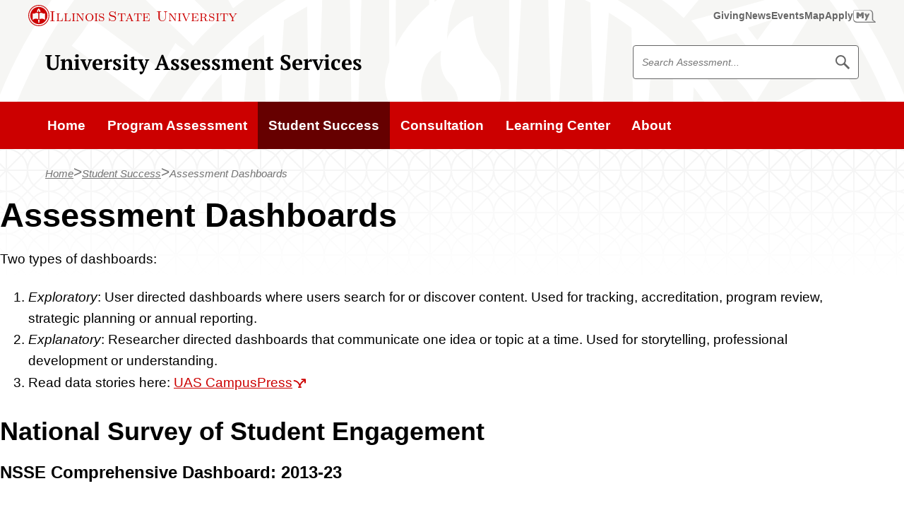

--- FILE ---
content_type: text/html; charset=UTF-8
request_url: https://assessment.illinoisstate.edu/student-success/assessment-dashboards/
body_size: 58271
content:
<!DOCTYPE html><!--[if lt IE 9]> <html class="no-js oldie t-section- -student-success o-page- -/student-successassessment-dashboards o-depth- -2 landing t-html " lang="en"> <![endif]--><!--[if gt IE 8]><!--><html class="no-js t-section--student-success o-page--/student-successassessment-dashboards o-depth--2 landing t-html " lang="en"><!--<![endif]--><head>
   <meta charset="utf-8"/>
   <title>Assessment Dashboards | University Assessment Services | Illinois State</title>
   <meta name="OU-template" content="v4.01"/>
   <meta name="OU-minor-version" content="0"/>
   <meta name="date" content="2026-1-27"/>
   <meta name="lastMod" content="2026-1-27"/>
   
   
<link rel="shortcut icon" href="//cdn.illinoisstate.edu/icons/favicon/reggie.ico" type="image/x-icon" />
<meta name="viewport" content="width=device-width,initial-scale=1" />
   
   
   

<link rel="preload" href="https://cdn.illinoisstate.edu/css/sites/illinois-state-v4/ilstu-web-style.css?version=4.6.2" as="style" />
<link id="main_css" rel="stylesheet" href="https://cdn.illinoisstate.edu/css/sites/illinois-state-v4/ilstu-web-style.css?version=4.6.2" type="text/css" media="screen" />
   
   
   
<script src="https://ajax.googleapis.com/ajax/libs/jquery/3.6.0/jquery.min.js"></script>
<script data-main="main" src="https://cdn.illinoisstate.edu/js/template/4.0/head.js">// Initialize and Requirejs //</script>
				
<script>
	var iGuide = window.iGuide || {};
	iGuide.menuClick = function(e){var f=isuPageParams.menuClick; if(f){return f(e);} e.preventDefault(); return 0};
	iGuide.searchClick = function(e){var f=isuPageParams.searchClick; if(f){return f(e);} e.preventDefault(); return 0};
	/*
	iGuide.onReady = function(iGuide) {
		if (iGuide.config.emergency === 1) {
			require(['jquery'], function($) {
				$('html').addClass('isu-emergency');
			});
		}
	};
	*/
</script>
   
   <script>
	var isuPageParams = {
		site: "Assessment_Services-v4",
		siteTitle: "University Assessment Services | Illinois State",
		lastModified: "2026-01-27T15:43:43.022Z",
		siteStatus: "0",
		pageSection: "student-success",
		pageLayout: "",
		template: "landing"
	}
</script>
</head>
<body class="t-body">
<!-- Google Tag Manager -->
<noscript><iframe src="//www.googletagmanager.com/ns.html?id=GTM-N8R24C"
height="0" width="0" style="display:none;visibility:hidden"></iframe></noscript>
<script>(function(w,d,s,l,i){w[l]=w[l]||[];w[l].push({'gtm.start':
new Date().getTime(),event:'gtm.js'});var f=d.getElementsByTagName(s)[0],
j=d.createElement(s),dl=l!='dataLayer'?'&l='+l:'';j.async=true;j.src=
'//www.googletagmanager.com/gtm.js?id='+i+dl;f.parentNode.insertBefore(j,f);
})(window,document,'script','dataLayer','GTM-N8R24C');</script>
<!-- End Google Tag Manager -->
   <div id="container" class="t-page-container has-breadcrumb">
      <style>
				#isu-iguide-menu-btn {
   					display: none !important;
				}
			</style>
      <a class="visuallyhidden" id="skiptomain" href="#maincontent">Skip to main content</a>
      <nav role="navigation" aria-label="University">
         <script type="text/javascript"
                  src="https://iguides.illinoisstate.edu/university.js?v=4"
                  defer="defer"><!--//iGuide//--></script>
      </nav>
      <div class="isu-iguide-menu-btn__wrap">
         <button id="slideout-menu-btn"
                  class="isu-iguide-menu-btn"
                  aria-hidden="false">Menu</button>
      </div>
      <!--googleon: all-->
      <!--googleoff: snippet-->
      
      
	<div class="t-site-header__wrap">
		<header class="t-site-header">
			<div class="t-site-header__content">
				<div class="t-site-header__col t-site-header__col--site-branding">
					<a class="c-site-branding-link" href="/">University Assessment Services</a>
				</div>
				<div class="t-site-header__col t-site-header__col--site-search">
					<div class="t-site-search">
						<form id="site-search" class="t-site-search__form" action="/search/">
							<label for="site-search" class="visuallyhidden">Search Assessment</label>
							<div class="t-site-searchbox">
								<input type="hidden" name="as_sitesearch" value="assessment.illinoisstate.edu">
								<input type="hidden" name="clientID" value="University Assessment">
								<!-- Defaults -->
								<input type="hidden" name="site" value="isu_collection" />
								<input type="hidden" name="client" value="default_frontend" />
								<input type="hidden" name="output" value="xml_no_dtd" />
								<input type="hidden" name="filter" value="p" />
								<input type="hidden" name="oe" value="UTF8" />
								<input type="text" placeholder="Search Assessment..." id="site-search" class="t-site-search__input" name="q" />
								<button class="t-site-search__button" type="submit">
									<span class="visuallyhidden">Search Assessment</span>
									<span class="svg-icon__wrap" style="--media-size: 1.25rem;"><svg class="svg-icon-search" xmlns="http://www.w3.org/2000/svg" viewBox="0 0 512 512" width="96px" height="96px" aria-hidden="true" focusable="false"><path d="M508.1,456.1L348.2,296.2c20.8-30.9,31.9-67.3,31.9-105.4c0-50.7-19.7-98.4-55.6-134.2C288.7,20.7,241,1,190.3,1C139.6,1,92,20.7,56.1,56.6C20.3,92.4,0.5,140.1,0.5,190.8c0,50.7,19.7,98.4,55.6,134.2c35.9,35.8,83.5,55.6,134.2,55.6c38.5,0,75.3-11.4,106.5-32.6l159.7,159.7c5.4,5.4,15.3,4.2,22.1-2.6l26.8-26.8C512.3,471.4,513.5,461.4,508.1,456.1z M190.3,329.2C114,329.2,52,267.1,52,190.8C52,114.5,114,52.4,190.3,52.4s138.4,62.1,138.4,138.4C328.7,267.1,266.6,329.2,190.3,329.2z"></path><path display="none" d="M456.5,488.2v-470h235V77H515.2v352.5h352.5V253.2h58.8v235H456.5z M667.1,319.1l-41.5-41.6l192-192l-67.3-67.4h176.3v176.3l-67.4-67.4L667.1,319.1z"></path></svg></span>
								</button>
							</div>
						</form>
					</div>
				</div>
			</div>
		</header>
	</div>

      
      <div class="t-main-nav__wrap">
         <nav class="t-main-nav" aria-label="Main"><div class="resp-nav"><ul class="t-main-nav__list mastlevel1">
<li class="t-main-nav__item mastlink1 home"><a class="t-main-nav__link home" href="/"><span>Home</span></a></li>
<li class="t-main-nav__item mastlink2"><a class="t-main-nav__link" href="/program/"><span>Program Assessment</span></a></li>
<li class="t-main-nav__item mastlink3 parent"><a class="t-main-nav__link" href="/student-success/"><span>Student Success</span></a></li>
<li class="t-main-nav__item mastlink4"><a class="t-main-nav__link" href="/consultation/"><span>Consultation</span></a></li>
<li class="t-main-nav__item mastlink5"><a class="t-main-nav__link" href="/learning/"><span>Learning Center</span></a></li>
<li class="t-main-nav__item mastlink6"><a class="t-main-nav__link" href="/about/"><span>About</span></a></li>
</ul></div>
</nav>
      </div>
      <!--googleon: snippet-->
      <main class="t-main">
         <div id="maincontent" class="t-page-body pies">
            <div class="t-breadcrumb-nav__wrap">
               <nav class="t-breadcrumb-nav" aria-label="breadcrumbs">
                  <div class="isu-row"><!--googleoff: snippet-->
                     <ol class="t-breadcrumb-nav__list">
                        <li class="t-breadcrumb-nav__item">
                           <a class="t-breadcrumb-nav__link home" href="/">Home</a>
                        </li>
                        <li class="t-breadcrumb-nav__item">
                           <a class="t-breadcrumb-nav__link" href="/student-success/">Student Success</a>
                        </li>
                        <li class="t-breadcrumb-nav__item">
                           <a area-current="page" class="t-breadcrumb-nav__link current">Assessment Dashboards</a>
                        </li>
                     </ol>
                     <!--googleon: snippet-->
                  </div>
               </nav>
            </div>
            <div class="t-section__wrap">
               <section class="t-section t-section--cap-line-length">
                  <div class="t-section__content">
                     
                        
                        <h1>Assessment Dashboards</h1>
                        <p>Two types of dashboards: </p>
                        <ol>
                           <li>
                              <em>Exploratory</em>: User directed dashboards where users search for or discover content. Used for tracking, accreditation, program review, strategic planning or annual reporting.</li>
                           <li>
                              <em>Explanatory</em>: Researcher directed dashboards that communicate one idea or topic at a time. Used for storytelling, professional development or understanding. </li>
                           <li>Read data stories here: <a href="https://about.illinoisstate.edu/uasprojects/">UAS CampusPress</a>
                           </li>
                        </ol>
                        <h2>National Survey of Student Engagement</h2>
                        <h4>NSSE Comprehensive Dashboard: 2013-23</h4>
                        <ul>
                           <li>
                              <a href="https://app.powerbi.com/groups/me/apps/0b663bbb-b35c-45e1-be79-c505ad3a4620?ctid=085f983a-0b69-4270-b71d-10695076bafe">NSSE Comprehensive Dashboard: 2013-23</a>
                           </li>
                        </ul>
                        <h4>ISU Benchmarking with Peer Groups </h4>
                        <p>
                           <a href="https://app.powerbi.com/groups/me/apps/5119b517-c6d0-4ebc-af63-a95459c7a71c/reports/c68f1271-555e-4923-80d8-2659b064ee16/2c3040969741d10a9601?ctid=085f983a-0b69-4270-b71d-10695076bafe&amp;experience=power-bi">NSSE benchmark report </a>
                        </p>
                        <ul>
                           <li>Campus Press article: <a href="https://about.illinoisstate.edu/uasprojects/2023/11/30/exploring-engagement-data-landscapes-a-visual-journey-of-comparative-isu-survey-data/">Exploring engagement data landscapes</a>
                           </li>
                        </ul>
                        <h4>Retention Analysis</h4>
                        <ul>
                           <li>
                              <a href="https://app.powerbi.com/groups/me/apps/b45d4ff5-ca51-4d84-a4f8-e136a12f5854/reports/68e43dbb-4ddc-47c7-9bdf-39a35a565e5b/ReportSectioncbc939cfb22e85173a22?ctid=085f983a-0b69-4270-b71d-10695076bafe&amp;experience=power-bi">Can I do it? Do I belong? Should I do it? Analyzing Retention at ISU using the NSSE</a> - <a href="/downloads/surveys/NSSE-ISU-2023-retention-PDF.pdf">PDF</a>
                              <ul>
                                 <li>Campus press article: <a href="https://about.illinoisstate.edu/uasprojects/2024/03/12/can-i-do-it-do-i-belong-should-i-do-it-analyzing-retention-at-isu-using-the-nsse-national-survey-of-student-engagement/">Can I do it? Do I belong? Should I do it? Analyzing Retention at ISU using the NSSE </a>
                                 </li>
                                 <li>Campus press article: <a href="https://about.illinoisstate.edu/uasprojects/2024/06/05/helping-over-extended-illinois-state-university-students-who-run-out-of-time/">Helping over-extended Illinois State University students who run out of time</a>
                                 </li>
                                 <li>Campus press article: <a href="https://about.illinoisstate.edu/uasprojects/2024/06/27/hybrid-and-in-person-enrollment-and-post-pandemic-impact-on-student-success-at-illinois-state-university/">Hybrid and In person Enrollment and Post-pandemic Impact on Student Success at Illinois State University</a>
                                 </li>
                              </ul>
                           </li>
                        </ul>
                        <p>Time on academics and co-curriculars: Heat Map using PowerPoint</p>
                        <h4>Sense of Belonging </h4>
                        <ul>
                           <li>
                              <a href="https://app.powerbi.com/groups/me/apps/f80218d2-66cd-45b5-8cb3-783a12c6c6b9/reports/0dbae021-3f42-4e3e-97a3-487b3b273bec/ReportSection0606df651a50bb2cacaf?ctid=085f983a-0b69-4270-b71d-10695076bafe&amp;experience=power-bi">How identity groups experience belonging at ISU</a> - <a href="/downloads/surveys/NSSE-ISU-belonging-idgroups.pdf">PDF</a>
                              <ul>
                                 <li>Campus Press article: <a href="https://about.illinoisstate.edu/uasprojects/blog/">A conversation in student affairs about engagement &amp; student success: Leveraging involvement and collaboration to cultivate belonging</a>
                                 </li>
                                 <li>Campus Press article: <a href="https://about.illinoisstate.edu/uasprojects/2023/10/20/sense-of-belonging-is-key-to-student-success/">Sense of belonging is key to student succes</a>
                                 </li>
                              </ul>
                           </li>
                        </ul>
                        <ul>
                           <li>See longitudinal and comparative sense of belonging evidence at the <a href="https://app.powerbi.com/groups/me/apps/0b663bbb-b35c-45e1-be79-c505ad3a4620/reports/97586d57-e51a-483a-b7ce-8291c1c7ff76/ReportSectionbcffc1f5d5b81a795988?ctid=085f983a-0b69-4270-b71d-10695076bafe&amp;experience=power-bi">NSSE Comprehensive Dashboard</a> (belonging tab)</li>
                           <li>One page belonging visualizations:
<ul>
                                 <li>
                                    <a href="/downloads/program/belongingdotplots/belonging%20-%20dot%20plots%20-%20college.pdf">College</a> | <a href="/downloads/program/belongingdotplots/belonging%20-%20dot%20plots%20-%20first%20gen.pdf">First-generation</a> | <a href="/downloads/program/belongingdotplots/belonging%20-%20dot%20plots%20-%20living.pdf">Living Arrangements</a> | <a href="/downloads/program/belongingdotplots/belonging%20-%20dot%20plots%20-%20transfer%20native.pdf">Transfer Native</a> | <a href="/downloads/program/belongingdotplots/belonging%20-%20dot%20plots%20-%20co%20curr.pdf">Co-curricular</a> | <a href="/downloads/program/belongingdotplots/belonging%20-%20dot%20plots%20-%20civic%20eng.pdf">Civic Engagement</a> | <a href="/downloads/program/belongingdotplots/belonging%20-%20dot%20plots%20-%20frat%20soror.pdf">Fraternity and Sorority </a>| <a href="/downloads/program/belongingdotplots/belonging%20-%20dot%20plots%20-%20working.pdf">Working Off and On Campus</a> </li>
                              </ul>
                           </li>
                        </ul>
                        <h4>ISU Benchmarking with Peer Groups </h4>
                        <ul>
                           <li>
                              <a href="https://app.powerbi.com/groups/me/apps/5119b517-c6d0-4ebc-af63-a95459c7a71c/reports/c68f1271-555e-4923-80d8-2659b064ee16/ReportSection5e811528eabfd849d30a?ctid=085f983a-0b69-4270-b71d-10695076bafe&amp;experience=power-bi">NSSE benchmark report </a>- <a href="/downloads/surveys/NSSE-23-benchmark.pdf">PDF</a>
                              <ul>
                                 <li>Campus Press article: <a href="https://about.illinoisstate.edu/uasprojects/2023/11/30/exploring-engagement-data-landscapes-a-visual-journey-of-comparative-isu-survey-data/">Exploring engagement data landscapes</a>
                                 </li>
                              </ul>
                           </li>
                        </ul>
                        <h4>ISU NSSE Academic Profile Report </h4>
                        <p>These reports are packaged in one visual analytic for academic programs and can be filtered by <strong>college</strong>, <strong>department</strong>, and <strong>FY/Senior student. </strong>
                        </p>
                        <ul>
                           <li>
                              <a href="https://app.powerbi.com/groups/me/apps/dc96858f-5c84-48f3-a09e-478c36ae0c71/reports/c3235ddb-cc32-4ec0-88cf-cbb448557b2c/ReportSectiond680fe0e934a86d50601?ctid=085f983a-0b69-4270-b71d-10695076bafe&amp;experience=power-bi">Academic planning report: 2013-2023  </a>- <a href="/downloads/surveys/NSSE-ISU-2023.pdf">PDF</a>
                           </li>
                        </ul>
                        <h4>Top Seven </h4>
                        <ul>
                           <li>
                              <a href="https://app.powerbi.com/groups/me/apps/d7587b84-4e80-4bb9-b7d3-48509dc2f084/reports/b0ec04be-2314-48cc-92de-0297bd527b3c/ReportSection7199c766e92d3b58eb3e?ctid=085f983a-0b69-4270-b71d-10695076bafe&amp;experience=power-bi">Top 7 things that are working really well</a> - <a href="/downloads/surveys/NSSE-ISU-2023-top-7.pdf">PDF</a>
                           </li>
                        </ul>
                        <h2 tabindex="-1">Earnings </h2>
                        <ul>
                           <li>
                              <a href="https://app.powerbi.com/groups/me/apps/d6c01b12-fc4f-4711-9339-1d0527bbf806/reports/5ee41a54-a51f-4bef-8a59-ce2cacf6597c/2edbe15d3a9113be916f?ctid=085f983a-0b69-4270-b71d-10695076bafe&amp;experience=power-bi">A worthwhile investment: Median earnings for Illinois State University graduates one and five years after graduation</a> <br/>
                              <a href="/downloads/program/CollegeScorecardISU24.pdf">PDF</a> - <a href="https://about.illinoisstate.edu/uasprojects/2024/06/14/a-worthwhile-investment-median-earnings-for-illinois-state-university-graduates-one-and-five-years-after-graduation/">Wordpress article</a>
                              <br/>
                              <ul>
                                 <li>See also: <a href="https://about.illinoisstate.edu/uasprojects/2024/05/29/about-1-in-3-adults-say-a-college-degree-is-not-worth-it-economically-are-they-correct/">About 1 in 3 adults say a college degree is not worth it economically. Are they correct?</a>
                                 </li>
                                 <li>See also: <a href="https://about.illinoisstate.edu/uasprojects/2024/04/11/cs-do-get-degrees-and-are-associated-with-higher-earnings-in-other-news-correlation-is-still-not-causation/">Cs do get degrees. And are associated with higher earnings for ISU graduates. In other news, correlation is still not causation.</a>
                                 </li>
                              </ul>
                           </li>
                        </ul>
                        <h2>General Education</h2>
                        <h4>Indirect Learning in General Education</h4>
                        <ul>
                           <li>
                              <a href="https://app.powerbi.com/groups/me/apps/c8f6d53d-5ec7-4a46-b89e-02efe7c53ef8/reports/7b76255a-e0b4-4ebd-86c2-f3957bb886af/ReportSection9702990e68b4d7060d42?ctid=085f983a-0b69-4270-b71d-10695076bafe&amp;experience=power-bi">ISU General Education Student Survey</a>: 2019 and 2022<br/>
                              <ul>
                                 <li>Campus Press article: <a href="https://about.illinoisstate.edu/uasprojects/2024/01/29/indirect-measures-of-learning-in-general-education-at-isu-in-three-charts/">Indirect Measures of Learning in General Education at ISU in One Chart</a>
                                 </li>
                              </ul>
                           </li>
                        </ul>
                        <ul>
                           <li>
                              <a href="https://app.powerbi.com/groups/me/apps/fd276410-8b5b-4eee-9c7b-44a5743a54f6/reports/d59e952a-8a15-4555-aacb-2d18163ab0f6/ReportSectiona2e5503e776c6182e29c?experience=power-bi">ISU NSSE - Gen Ed Mapping</a>
                           </li>
                        </ul>
                        <h4>Direct Learning in General Education</h4>
                        <ul>
                           <li>
                              <a href="https://app.powerbi.com/groups/me/apps/e6dfec7b-f584-44b6-86e6-34e82cf3fb48/reports/41d9cf25-6085-4cee-ad25-9e83344ef9ba/ReportSection2cf5f5fb41c19897a8c7?ctid=085f983a-0b69-4270-b71d-10695076bafe&amp;experience=power-bi">Artifact Analysis (2023 and prior) </a>- <a href="/downloads/program/generaleducation/2020oldartifactanalysis/2020%20Gen%20Ed%20Artifact%20Analysis%20-%20Fine%20Arts.pdf">Fine Arts PDF</a> | <a href="/downloads/program/generaleducation/2020%20Gen%20Ed%20Artifact%20Analysis%20-%20Humanities.pdf">Humanities PDF</a> | <a href="/downloads/program/generaleducation/2020%20Gen%20Ed%20Artifact%20Analysis%20-%20%20Math%20QR.pdf">Math &amp; Quant. Reasoning PDF</a> | <a href="/downloads/program/generaleducation/2020oldartifactanalysis/2020%20Gen%20Ed%20Artifact%20Analysis%20-%20%20Science.pdf">Science PDF</a>
                           </li>
                           <li>Embedded assessment through Canvas (2024 and after) - visualization administered by <a href="https://techsolutions.illinoisstate.edu/enterprise-data-analytics/">Enterprise Data Analytics</a>
                           </li>
                        </ul>
                        <h2>Academic Planning: PRAAP and Program Review</h2>
                        <ul>
                           <li>
                              <a href="https://app.powerbi.com/view?r=eyJrIjoiZTEwZDlkYjAtNjBhNi00YWVlLTg5NTYtMGY4MjY2MjIzMjFlIiwidCI6IjA4NWY5ODNhLTBiNjktNDI3MC1iNzFkLTEwNjk1MDc2YmFmZSIsImMiOjN9">PRAAP and Program Review Schedule &amp; Planning </a>
                           </li>
                        </ul>
                        <p>
                           <em>*Process for the Review of Academic Assessment Plans</em>
                        </p>
                        <p>
                           <a class="c-button c-button--lg" href="https://app.powerbi.com/home">Access Power BI</a>
                        </p>
                     
                     <!-- Start - Auto OUX Card Grid -->
                     
                        
                        <div class="c-box">
                           <h3>Accessing Power BI</h3>
                           <p>
                              <span>Power BI is a self-service reporting tool that is included with the ISU Microsoft 365 license. This tool may be used to produce visual dashboards and reports from your data.</span>
                           </p>
                           <ol>
                              <li>Go to <a href="https://office365.illinoisstate.edu/">Office365.IllinoisState.edu</a> and login with your ISU email address and password.</li>
                              <li>Click the <strong>All Apps</strong> icon <span>
                                    <img style="display: inline-block;"
                                          src="/images/student-success/image2021-11-11_12-48-35.png"
                                          alt="Office365 all apps icons sign"/>
                                 </span> to see all available applications.</li>
                              <li>Scroll through the list until you locate Power BI and double-click the icon to open the app.</li>
                           </ol>
                           <p>
                              <a class="c-action-link"
                                  href="https://help.illinoisstate.edu/technology/support-topics/communication-and-collaboration-tools/microsoft-365/microsoft-power-bi">Learn more about Power BI</a>
                           </p>
                        </div>
                     
                     <!-- End - Auto OUX Card Grid -->
                  </div>
               </section>
            </div>
         </div>
      </main>
      <!--googleoff: snippet-->
      <div class="t-site-footer__wrap">
         <footer role="contentinfo" class="t-site-footer"><!--googleoff: snippet-->

		<div class="t-site-footer__content">
              <div class="t-site-footer__contact">
                <h2 class="t-site-footer__title">University Assessment Services</h2>
                <ul class="t-site-footer__contact-links o-flex-list o-flex-list--justify-start@md u-space-gap-col">
                  <li><a class="t-site-footer__link" href="/about/"><span class="svg-icon__wrap" style="--media-size: 1.25rem;"><svg class="svg-icon-chat" xmlns="http://www.w3.org/2000/svg" viewBox="0 0 100 100" width="96px" height="96px" aria-hidden="true" focusable="false"><path d="M20.75 40.52a6 6 0 116-5.92 6 6 0 01-6 5.92zM40.64 40.69a6 6 0 116-5.92 6 6 0 01-6 5.92zM59.58 40.85a6 6 0 116-5.91 6 6 0 01-6 5.91z"></path><path d="M15.38 84.28V62.87h-5.24A10.19 10.19 0 010 52.66v-38a10.11 10.11 0 0110.14-10h60.61a10.11 10.11 0 0110.14 10v38a10.19 10.19 0 01-10.14 10.21H36.91zM10.14 12.6A2.12 2.12 0 008 14.66v38a2.23 2.23 0 002.16 2.23h13.2V65.1l10.26-10.21h37.13a2.23 2.23 0 002.16-2.23v-38a2.12 2.12 0 00-2.16-2.06z"></path><path d="M93.82 28.86H84V55.7a10 10 0 01-9.94 10H40.17L28.4 77.42a6.08 6.08 0 004.54 2h35.65l16 15.92V79.46h9.27A6.24 6.24 0 00100 73.2V35a6.14 6.14 0 00-6.18-6.14z"></path></svg></span><span>Contact Us</span></a>
					</li>
                  <li><a class="t-site-footer__link" href="https://maps.illinoisstate.edu/locations/308-kingsley/"><span class="svg-icon__wrap" style="--media-size: 1.25rem;"><svg class="svg-icon-location" xmlns="http://www.w3.org/2000/svg" viewBox="0 0 512 512" width="96px" height="96px" aria-hidden="true" focusable="false"><path d="M79.8,176.2C81,255.4,256,512,256,512s175-262.8,176.2-335.8C433.8,78.9,353.3,0,256,0C158.7,0,78.3,78.9,79.8,176.2zM144.9,167c0-60.3,48.9-109.3,109.3-109.3c60.3,0,109.3,48.9,109.3,109.3c0,60.3-48.9,109.3-109.3,109.3C193.8,276.3,144.9,227.3,144.9,167z"></path></svg></span>
                    <span>308 Kingsley Street</span>
					</a>
					</li>
                </ul>
<!-- 				  <h3 class="visuallyhidden">Follow us on:</h3>
				  <ul class="t-site-footer__social t-site-footer__contact-links o-flex o-unstyled-list">
					  <li class="o-flex__item">
						<a class="t-site-footer__link c-icon icon-facebook" href="https://facebook.com">
						  <span class="visuallyhidden">Facebook</span>
						</a>
					  </li>
					  <li class="o-flex__item">
						<a class="t-site-footer__link c-icon icon-twitter" href="https://twitter.com">
						  <span class="visuallyhidden">Twitter</span>
						</a>
					  </li>
					  <li class="o-flex__item">
						<a class="t-site-footer__link c-icon icon-instagram" href="https://instagram.com">
						  <span class="visuallyhidden">Instagram</span>
						</a>
					  </li>
					  <li class="o-flex__item">
						<a class="t-site-footer__link c-icon icon-youtube" href="https://youtube.com">
						  <span class="visuallyhidden">Youtube</span>
						</a>
					  </li>
					  <li class="o-flex__item">
						<a class="t-site-footer__link c-icon icon-linkedin" href="https://linkedin.com">
						  <span class="visuallyhidden">LinkedIn</span>
						</a>
					  </li>
					</ul> -->
              </div>

			<div class="t-site-footer__branding c-university-logo__wrap" >
				<a class="c-university-logo" href="https://illinoisstate.edu/">
					<div class="c-university-logo__seal">
						<svg class="c-university-logo__image university-seal" xmlns="http://www.w3.org/2000/svg" viewBox="0 0 512 512" fill="#fff" width="4.875rem" height="4.875rem" focusable="false" aria-hidden="true"><path d="M437,113.5c-0.8-0.9-3.9-5.1-4.5-6.1L380.3,122c0.9,1.1,4.1,4.7,5,5.8s2.7,4,3.5,5.2c4.9-1.7,9.2-2.9,14.9-4.5l6.5,8.4c-3.5,5.2-5.3,8.3-8.4,13.2c1.7,1.9,5,5.4,6.5,7.4c1.5,2.1,3.6,5.3,5.1,7.6l28.4-45.4C441.2,118.8,437.6,114.4,437,113.5z M414.6,132.2l-5-6.5l13-4.2L414.6,132.2z M158.5,412.5L131.3,454c2.5,1.5,5.1,3.1,7.5,4.7s4.7,3.2,7.1,4.9l27.3-41.6c-2.5-1.4-4.7-2.7-7.1-4.4C163.6,416,160.9,414.2,158.5,412.5z M151.5,407c0,0-3.7-2.9-4.4-3.6c-0.7-0.8-4.1-4.4-4.7-5.1l-17.3,18c0.7-15.5,1-18.2,1.3-33.4l-8.5-8.2c-6,7.2-10,11.3-15.4,16.9c-5,5.2-10.2,11.1-19,18.7c0,0,4.6,3.5,5.2,4.1c0.7,0.7,3.9,3.5,4.6,4.1l16.9-18.3l-0.8,10.7c-0.3,7.4-0.1,14.7-0.4,23l8,8.8c6.6-7.7,11.4-12.9,16-17.6C138.3,419.5,144.8,413.1,151.5,407z M113.9,370.4c-0.7-0.9-2.5-4-3.1-4.9c-0.4-0.9-3.1-5.3-3.5-6.3l-18.6,11.4c-3.2,1.7-9.4,5.7-13.2,7.2c-3.5,1-7.6,1.3-10.6-3.8c-1.3-2.3-1.3-3.5-1-5.6c0.7-3.7,2.4-4.7,5.1-7.1c2.8-2.5,8.1-5.3,11.5-7.3l18-9.9c-1.1-1.6-3.4-5.6-4.4-7.3s-3.3-5.8-4.1-7.5l-25.6,14.8c-2.5,1.4-5.1,3.4-7.1,5.6c-6.6,7.3-5.1,15.8,0.8,26c2.6,4.5,6.4,8.6,11,10.9c8.7,4.6,15.1,0.7,22.3-3.4L113.9,370.4z M296,35.5c4,0.7,5.6,3.7,6.4,7.7l3.4,0.5c1.1-2.3,3.2-5.9,4.4-8.1c-1.4-1.7-9.3-5.9-14.4-6.6c-10.9-1.7-19.7,3.9-21,12.1C272,58.4,295,57.3,292.1,68.5c-0.9,3.2-3.2,5.2-7.6,4.6c-3.5-0.4-6.6-2.9-6.2-8.2l-5-0.8c-0.5,3.3-1.7,6.8-2.9,9.7c-0.1,0.2,5.4,2.9,9.7,4.4c12.9,4.5,24.7-0.8,27-9.7c4.4-16.8-16-17.9-17.5-26C288.9,39.4,291,34.7,296,35.5z M250.3,26.3c-2.8,0.1-5.8,0.2-8.7,0.1l1.4,49.7c2.9-0.2,5.8-0.5,8.7-0.7c2.8-0.1,5.8,0,8.7,0.1L259,25.8C256.1,26.1,253.3,26.2,250.3,26.3z M412.2,96.8c0.5-0.9,2-2.6,2.6-3.5c0.7-0.9,2.1-2.4,2.8-3.1l-32-26.5c-0.5,0.9-1.7,2.7-2.4,3.5c-1.2,1.3-2.3,2.4-3.1,3.1c4.6,3.2,5,2.8,10.8,7.6L364,110.4c2.1,1.5,4.2,3.1,6.3,4.8c2.1,1.7,3.9,3.6,6,5.4L403.2,88C408.2,92.2,407.8,92.5,412.2,96.8z M212.1,435.2c-8.3,10.6-9.7,12.7-18.1,22.4c-0.3-12.6-0.3-14.9-0.1-28c-2.1-0.5-6.9-2-8.8-2.6c-2-0.7-7.5-2.6-9.5-3.4c0.8,18.3,2.1,35.4,3.1,53.3c1.1,0.2,4.6,1.5,5.7,1.9c1,0.3,4.7,1.5,4.7,1.5c12.7-14.7,23.1-27.7,35-41.3c-1.5-0.2-4.5-1.3-5.6-1.6C217.4,437.1,213.9,435.9,212.1,435.2z M353.8,61.7c0.5-3.1,4.1-6.8,8.5-4.4c3.6,2.1,3.9,5.4,3.4,9.5l2.9,1.6c1.9-1.9,5-4.5,6.9-6.1c-0.7-2.1-6.6-8.6-11.2-11.1c-9.6-5.3-19.8-3.2-23.9,4.1c-8.4,15.3,13.5,22.2,6.9,31.7c-1.9,2.6-4.8,3.8-8.7,1.6c-3.1-1.6-5.1-5.1-2.9-9.8l-4.5-2.4c-1.6,3.1-3.9,5.9-6.1,8.2c-0.2,0.3,4.1,4.7,7.6,7.5c10.5,8.6,23.4,7.7,28.5,0C371.2,78,352.5,69.9,353.8,61.7z M197.5,32.9C180.1,38.2,173.3,51,178,66.1c4.9,15.7,17.2,21.8,34.9,16.3c17.4-5.4,24.4-17.4,19.5-33.3C227.7,34.2,214.9,27.5,197.5,32.9z M211.1,77.4c-8,2.4-13.6-1.4-18.2-16c-4.6-14.9-1.9-21.2,6-23.6c8-2.4,13.6,1.1,18.2,16C221.7,68.5,219.3,74.9,211.1,77.4z M402.1,379.1c-0.9-0.7-2.2-2.2-2.9-2.9c-0.7-0.8-2.3-2.4-2.8-3.3L366,401.4c0.9,0.7,2.4,2.1,3.1,2.8c0.8,0.8,2.2,2.5,2.7,3.4c3.7-4.1,3.5-4.6,8.9-9.8l29,30.7c1.9-1.9,3.6-3.8,5.6-5.7c2-1.9,4-3.6,6-5.2l-29-30.7C397.1,382.5,397.2,383,402.1,379.1z M496.6,251.1c0,0-22.6,0.9-31.7,0c0.2,1.9,0.1,3.5,0.2,5.2c0.2,3.5-1.1,7,0.3,6.5c9.3-0.8,13.7-1.2,22.6-0.7c0.2,0,0.2,0.3,0.1,0.5c0,0-23.1,40.2-25.1,42.8v0.1c8-1.1,14.7-0.2,14.7-0.2c1.9-7.3,8-28.2,20.2-47.9L496.6,251.1z M446.6,271.8c-2.7,0-6.9,0.3-9.3,1.6l-0.5-0.2l0.4-10.8c0,0,11.8-1.4,21.2,0.3c1.5,0.4,0.4-4.2,0.4-5.9s0.5-6-0.3-5.9c-12.2,1.6-28.4,0.4-29.7,0.4c-0.9,0.2,1.3,8,0.3,27.8l3.9,2.7c1.9-1.9,4.2-3.8,8.1-3.8c3.5,0,5.2,1,6.9,2.9c1.7,2.3,1.6,5.6,1.6,8.4c0,6.3-2.5,12.2-8.7,12.2c-5,0-5.7-4.7-5.9-9.7h-9.7c-0.1,3,0.4,5.5,2.6,9c2.7,4.4,9.3,5.5,13.1,5.5c6.2,0,10.8-1.3,14.7-4.2c4.4-3.2,6.4-8.3,6.5-13.9c0-4.6-1.2-8.4-4.7-12C454.3,273,449.5,271.8,446.6,271.8z M74,275.1v-0.5c5-1.5,8.9-4.9,8.9-10.8c0-4.4-1.9-9.5-5.4-11.9c-3.7-2.5-7.5-2.9-12-2.9c-8.2,0-16.9,6.1-16.9,15.6c0,5.3,3.4,9.2,9.4,10.1v0.5c-7,1.2-11.4,8.7-11.4,15.4c0,4.5,1.8,9.2,5.5,11.9c3.8,2.7,8.7,3.7,13.4,3.7c10.6,0,19.3-6.3,19.2-16.8C84.7,282.7,82,275.7,74,275.1z M65.6,254.9c4.6,0,5.1,5.2,5.1,9c0,3.6-0.7,8.5-5.1,8.5c-4.5,0-5.1-4.9-5.1-8.5C60.4,260,61,254.9,65.6,254.9z M65.4,300.2c-5.1,0-5.4-6.2-5.4-10.1c0-3.4-0.1-9.7,3.3-11.2c2.5-1.3,5.1-0.5,6.6,1.9c1.2,2,1.2,7.1,1.2,9.5C71.1,294,70.2,300.2,65.4,300.2z M408.4,354.9c0,0-2,3.8-4.4,7.4c-2.9,4.5-6.8,9.2-6.8,9.2c11.9,0.8,22.2,1,33.4,1.7l17.1,12.1c1.1-1.9,3.4-5.7,4.7-7.6c1.2-1.7,3.8-5.3,5.1-7l-18.7-12.2c-4.8-9.6-9.4-17.1-14.5-27.9c-0.7,1.2-3.1,5.1-3.8,6.2c-0.9,1.2-2.9,4.6-3.8,5.7l9.8,14.1C424.5,356.3,413.5,355.5,408.4,354.9z M315.8,476.8c-6.2-5.7-9.3-10-15.1-16c5.6-2.6,7.8-8.5,6.5-15.5c-0.9-4.9-5.1-8.3-10.2-9.6c-3.8-1-9.9,0.3-13.8,1l-16.6,3.1l8.8,48.8c2.1-0.4,6.4-1.4,8.5-1.9c2.2-0.4,6.5-1,8.6-1.2l-2.6-14.3l0.5-0.1c2.3,2.7,3.3,4.7,5.3,8l3.8,5.1c2.5-0.7,9.3-2,11.8-2.5c3.5-0.9,7.1-1.3,7.4-1.6C319.1,479.8,315.8,476.8,315.8,476.8z M287.6,459.2c-2.9-15.7-3.4-16.6-2.6-16.7c1-0.1,4.5-0.5,6.2,3.3c0.8,1.3,1.4,3.6,1.5,4.6C293.5,456.2,290.9,458.4,287.6,459.2z M435.5,227.7c1-0.4,3.1-1.2,4-1.4c1-0.2,2.7-0.4,3.7-0.5c-1.6-4.1-2.3-7.1-4.1-14.2l13.6-3.4l1.3,5.4c0.8,3.2,1.2,6.1,1.5,8.7c1-0.3,3.7-1.3,4.7-1.5c0.9-0.2,3.4-0.7,4.4-0.8c-1-2.5-2-5.2-2.7-8.4l-1.4-5.4l12.3-3.1c2,7,2,9.7,2.5,14.1c1-0.4,2.6-1.1,3.6-1.3c0.9-0.2,2.7-0.4,3.7-0.5l-7.5-30.9l-47.4,11.9L435.5,227.7z M353.8,409.8c-2.3,1.6-4.8,3.4-7.3,4.9l28.8,40.5c2.3-1.7,5.1-3.6,7.5-5.2c2.3-1.7,4.2-3.3,6.8-4.8l-28.8-40.5C358.5,406.5,356.2,408.2,353.8,409.8z M465.6,174.9c0.5-0.5,6.3-3.6,7.1-3.8l-20.4-36.6c-0.5,0.5-6.3,3.8-7.1,3.9c0.3,0.3,6.6,10.6,6.6,10.6l-36.4,19.8c1.7,2.6,6.6,11.2,8,14.7l36.9-19.9C460.4,163.6,465.4,174.4,465.6,174.9z M329,437.8c-2.3-2.3-3.2-7.3,1.3-9.5c3.7-1.9,6.8-0.1,9.7,2.7l3.1-1.4c-0.4-2.5-0.8-6.5-1-9c-2.1-0.8-10.9,0.3-15.6,2.6c-10,4.8-14.2,14.4-10.6,21.9c7.6,15.8,25.9,2,29.9,12.9c1.1,3.1,0.3,6.1-3.7,8.1c-3.3,1.5-7.3,1.3-9.8-3.3l-4.6,2.2c1.3,3.4,2.3,6.2,3.1,9.7c0.1,0.3,6.2-0.7,10.5-1.9c13.1-3.5,19.9-14.6,16.9-23.4C352.2,433,334.9,443.6,329,437.8z M227.7,439.5l-0.7,48.8l32.4,0.4c-0.1-1-0.2-3.1-0.2-4s0.2-2.9,0.3-3.9c-4.4,0.5-7.4,0.3-14.7,0.3l0.2-13.8l5.7,0.1c3.3,0,6.2,0.1,8.8,0.5c-0.1-1.1-0.2-3.7-0.2-4.7s0.2-3.7,0.3-4.7c-2.6,0.3-5.6,0.3-8.8,0.3l-5.7-0.1l0.2-12.3c7.3-0.1,9.9,0.3,14.3,1c-0.1-1-0.2-2.8-0.3-3.7c0-1.1,0.2-2.8,0.3-3.8L227.7,439.5z M78.8,219.6c0.5-2.8,1.3-5.7,2.1-8.5l-48.7-10c-0.4,2.9-1,5.7-1.5,8.5c-0.7,2.8-1.3,5.9-1.9,8.6l48.6,10C77.9,225.4,78.3,222.4,78.8,219.6z M277.4,405.5c9.8,3.9,31.2-2.3,39.1-10.2C304.2,392.9,281.6,391.5,277.4,405.5z M330.5,367.5c-9.9-0.5-29.4,8.8-32.6,23.3C315.1,392.3,328.8,374.5,330.5,367.5z M196.8,395.1c8,8,29.3,14.3,39.1,10.2C231.6,391.5,209.2,392.9,196.8,395.1z M363.2,363.1c-16.9,0.3-36.9,9.7-41.4,30.8C342.7,392.7,358.2,375.1,363.2,363.1z M278,264.4c-1,0.8-2.2,2-1.9,4.1c0.1,1.3,0.8,1.7,1.7,1.5c1.7-0.3,2.6-1.7,2.6-3.7C280.3,262.2,280.1,262.6,278,264.4z M165.5,328.1c29.3-11.7,57.4-11.8,68.3-8.7c10.9,3.2,23.2,11.3,23.2,11.3s12.3-8.2,23.2-11.3c10.9-3.1,39.1-2.9,68.5,8.7c6.9,2.7,17.4,5.3,17.4,5.3V209c0,0-13.4,3.2-26.1,2.7c-16-0.5-40.7-15.4-64.6-7.5c-8.7,2.8-16.2,7.8-18.2,9.3c-2.1-1.3-9.5-6.3-18.5-9.3c-23.9-7.7-48.5,7.1-64.5,7.5c-12.6,0.4-25.8-2.7-25.8-2.7l0.2,124.1C148.5,333.1,158.6,330.8,165.5,328.1z M255,308.7c-1,0.5-2.9,0.1-4.6-0.2c-3.8-0.9-4.4-3.1-4.4-6.3v-10.8l-2.4-0.5c0.1-0.9,0.2-1.4,0.1-2.3l2.3,0.4v-3.9c-1,0,5-0.8,5-0.8v6.1l3.4,0.9c-0.1,0.8-0.2,1.5-0.1,2.4l-3.3-0.5v8.9c0,3.5,1,4.8,4,4.8V308.7z M275.6,296.6c-5.9,2.3-6.6,2.5-10.7,4.1c0,0-1.3,4.2,3.8,4.2c2.5,0,5.2-2.4,6.2-3.7v2.4c-2,2.4-3.6,4.4-8.1,5.6c-6.3,1.6-8-3.3-7.7-8.5c0.2-4.5,2.9-9,8.7-10.9C274.4,287.7,275.9,292.1,275.6,296.6z M292.6,301.6c-1,0-2.8-0.5-2.9-0.9c-0.1-0.3-0.3-0.1-0.7,0.3c-0.3,0.4-2.1,1.9-4.4,2c-4.4,0.1-4.9-2-5-3.5c-0.1-3.6,2.3-5.9,6-7.2c0.9-0.3,2-0.7,3.1-1.2c0.5,0,0.5-0.9,0.4-1.5c0-1.7-0.8-2.2-2.4-2.2c-2.6,0-3.4,2.5-3.7,3.5h-1.7c-0.1-1,0.2-1.9,0.3-2.3c0.5-1.3,3.2-4.1,6.9-4.4c4-0.3,6.5,1.6,6.5,5.1c0,0.2,0,0.4,0,0.7l-0.4,7.1c0,1.3-0.3,2.2,2.1,2l0.1,0.3C296.8,300.1,295.4,301.6,292.6,301.6z M314.4,300.8c-1.2,0.7-3.8,1.1-5.7,1c-5.9-0.4-9.5-3.9-9.5-9c0-5.7,2.9-9.9,8.5-9.5c3.1,0.2,5.1,1.1,6.8,2.4l-0.4,4.4l-0.9-0.2c0-1.2-1.1-3.7-4.4-3.7c-3.2,0-3.9,3.4-4,6.4c0.1,3.7,1.5,6,5,6.9c1.4,0.3,4,0.3,4.9-0.3L314.4,300.8z M325.2,288.4c0,0.7,0.2,0.4,0.4,0.2c0.2-0.2,0.7-1.1,2.9-1.2c3.1,0,4.9,2,6,3.5c1.1,1.4,1.5,2.7,1.5,4.5v12.1c-1-0.3-2.2-0.7-3.2-1c-0.8-0.2-1.8-0.4-2.8-0.4V298c0-3.3,0.6-7.2-2.9-7.2c-2.3-0.1-2.1,2.7-2.1,4.9v8.3c-1-0.1-2.4-0.9-3.3-0.9c-0.8,0-1.7-0.4-2.7-0.3v-27c1,0.1,2,0.2,3.1,0.4c0.9,0.1,1.5,0.5,3,0.8C325.1,279.2,325.3,287.7,325.2,288.4z M320.5,253.5c1.9,0.7,3.3,3.6,3.3,8.1l0.1,10.8c-1-0.3-1.9-0.5-2.7-0.8c-0.9-0.2-1.7-0.3-2.7-0.5l0.1-8c0-3.3,0.1-7.1-2.5-7.2c-3.1-0.2-3.1,3.5-3.1,5.8l0.1,8.1c-1.1-0.3-2.5-0.5-3.3-0.7c-0.9-0.2-1.6,0.1-2.5,0c0.4-4,0.4-11.2,0.1-18c0-0.2,2,0.2,2.7,0.4c1.4,0.3,0.8,0.3,2.8,0.7v2C314,252.9,316,252.1,320.5,253.5z M298.7,218c0.9,0,3.1,0.1,3.1,0.1c0.9,2.5,2.7,8.1,2.7,8.1c0.7,1,0.7,2,1.4,0.5l3.2-8.2c0.9,0,1.1,0.1,1.2,0.1c0.5,0,1.7,0.1,2.7,0.2l-5,10.4c-2.6,5.9-4.1,9.4-6.4,15.6c-0.5-0.1-1.6,0-2.2,0c-0.5,0-1.9,0.2-1.9,0.2l4.9-9.9l-7-16.9C296.3,217.9,297.8,218,298.7,218z M295,251.8c1-0.1,2-0.2,3-0.2v3.1c0,0.5,0.1,0.5,0.5-0.2c0.5-2,2.2-3.5,5.5-3.5c-0.2,1.6-0.5,3.3-0.6,5.2l-0.4,0.3c-0.4-0.3-1.3-0.3-2.1-0.3c-1.5,0-2.2,0.7-2.6,2.2c-0.3,1-0.2,2.9-0.2,4l0.2,6.8c-1.1,0-2.1,0-2.9,0.2c-1,0.1-2,0.4-2.8,0.5l-0.1-17.9C293.2,252,294.2,251.9,295,251.8z M286,210.4c1,0.1,1.6-0.3,2.4-0.3c0.9,0,2.6,0,2.6-0.1v26.1c0-0.1-1.6,0.3-2.4,0.3c-0.9,0-1.6,0.5-2.6,0.7V210.4z M285.7,259.7l-0.2,7.5c0,2.3,2.3,1,2.4,1l0.4,0.4c0,0.9-1.1,2.3-4.1,2.6c-2.1,0.2-2.6,0-3.3-0.2c-0.4-0.2-0.9,0.3-0.9,0.3c-1.6,1.7-2.4,1.9-4.1,2.4c-2.8,0.7-4.9-0.4-4.8-3.3c0.1-3.3,1.1-4.5,5-6.9c0.3-0.2,2.9-1.7,3.9-2.2c0.5-0.2,0.3-1,0.3-1.4c0-1.7-0.8-2.3-2.4-2.3c-2.6,0-3.4,2.3-3.7,3.3h-1.7c-0.1-1,0.2-1.7,0.4-2.1c0.5-1.3,2.8-4,6.5-4.3C283.6,254.2,285.7,256.1,285.7,259.7z M270.1,224.1c1-0.1,2.2-0.4,4,0.3c0.1,0.1,0-0.2,0-1v-10.1c1-0.3,2.1-0.7,3-0.9c1.1-0.3,2-0.4,3-0.5v26.5c-1,0.5-1.8,0.8-2.4,1.1c-1,0.4-1.6,0.9-2.6,1.2v-1.5c-2,1.6-3.6,2.9-4.4,3.2c-2.1,0.7-8.2,3.2-8.2-8.2C262.4,228.3,266.1,224.6,270.1,224.1z M267.8,268.2c-6,0.3-10.7,0.2-10.7,0.2s-0.1,5.9,4.2,5.9c2.7,0.2,4.1-0.7,5.3-1.4c0.3-0.2,0.9-0.1,0.9,0.2c-0.2,1.1-0.5,1.6-1.2,2.3c-0.7,0.7-2.4,2.1-5.6,2.1c-5.9,0-9.9-5.4-9.8-10.2c0.1-5.4,3.4-8.5,8.2-8.5C264.6,258.7,268.2,262.3,267.8,268.2z M249.5,227.3c-1.7-0.7-3.7,0.3-4.2,1.3l-1.9-0.7c0.7-2,3.7-3.6,6.3-3.3c6,0.8,7.3,4.6,7.3,7.1v8.9c0,1.3,0.4,1.7,1.8,2.1c0.3,0.1,0.3,0.7-0.1,0.8c-2.4,0.9-3.3,0.5-4.5,0c-0.5-0.3-1.4-1-1.8-1.5c-0.3-0.5-0.3-0.4-1.2,0c-0.8,0.4-1.3,0.8-2.7,0.8c-2.4-0.2-6-2.4-6.2-6c-0.1-2.3,1.3-3.7,2.7-4.1c1.2-0.3,2.4-0.4,4.7-0.5c0.7,0,1.6,0,1.7-0.2c0.1-0.4,0.1-1.2,0.1-1.5C251.8,229.1,251.3,227.9,249.5,227.3z M241.5,245.9c1,0.2,1.7,0.3,2.7,0.5s1.6,0.4,2.9,1c-0.5,11.5-0.5,14.7,0,27.1c0,0-2.3-1.1-3.3-1.4c-0.8-0.2-3.1-0.9-3.1-0.9c0.2-12.5,0.3-14.3-0.1-26.1C240.9,245.9,241.2,245.9,241.5,245.9z M208,293.5v7.7c-1,0.2-1.5,0.4-2.4,0.5c-1.1,0.3-1.7,0.8-2.5,0.8l0.2-6.6c0-3.3,0-7-2.5-7c-3.1,0-2.9,3.8-2.9,6v9.2c-1,0.1-1.9,0.4-2.7,0.5c-1,0.2-1.3,0.4-2.3,0.8V289c0-0.2,1-0.9,1.8-1.1c0.7-0.2,1.6-0.7,2.5-0.8l0.3,1.6c3.3-3.9,5.3-5.1,8.3-3.9C208.6,285.9,208,289.2,208,293.5z M231.9,211.9c0.9,0.1,2,0,2.9,0s1.6,0.3,3.2,0.7c-0.4,8.1-0.2,20.3,0,25.9c-1.5-0.2-2-0.3-3.2-0.4c-0.9,0-2,0.1-2.9,0C232.1,232.5,232.4,219.9,231.9,211.9z M232,275.1v25.6c-2-0.2-1.8-0.3-2.5-0.3c-1.1-0.1-1.8-0.1-2.6-0.3c0-0.1,0.1-0.5,0-0.9c0,0-0.1-0.5-0.5,0c0,0-1.4,0.9-2.8,0.9c-2.3,0.5-10.2-0.9-9.6-9.7c0.5-6.5,5.2-8.2,7.1-8.2c2.2,0,3.5,0.4,4.7,2c0.4,0.5,0.4,0.9,0.4,0v-9.8c0-0.3,0.7-0.3,1-0.2c0.4,0,1.7,0.1,2.4,0.3C230.2,274.6,230,274.5,232,275.1z M228.3,259.9c-3.6-0.2-8.5-0.4-10.6-0.3c-0.3,0-0.3,0.2-0.3,0.7c-0.1,2.4,1.5,4.6,4.6,5.1c1.4,0.2,4.2-0.3,5.7-1.2l-0.5,2.4c-0.9,0.7-1.7,1-2.8,1.2c-1.9,0.5-3.8,0.3-4.9,0.2c-5.1-0.4-7.3-4.4-7.3-8.3c0-4.9,2.7-9.3,7.8-9.3C227,250.4,228.8,254.9,228.3,259.9z M217.3,212.1c3.1,0,5.7,1,8.3,2.4l-0.9,3.7c-0.1,0.1-0.4-0.1-0.5-0.2c-1.3-1.9-3.2-3.2-7.3-3.2c-4.4,0-8.3,5.1-8.1,11.7c0.1,6.1,3.3,8.4,8.2,8.4c1.7,0,2.9-0.4,3.8-1l-0.1-7.8c0.9,0.1,1.6,0,2.4,0c1.4,0.1,1.9,0.2,2.9,0.1v9.8c-1-0.1-6.4,1.2-10.1,1.2c-9.7,0-13.6-3.2-13.6-10.8C202.3,218.1,209.2,212.1,217.3,212.1z M184.7,257.3c1.7-0.4,2.3-0.5,3.2-0.5l3.2,9.8c0.2,0.5,0.2,0.4,0.4-0.1c1.2-3.9,1.7-5.6,3.1-10.8c0,0,1.6-0.5,2.6-0.8c1.6-0.3,2.2-0.3,2.9-0.4l2.3,9.3c0.1,0.3,0.1,0.5,0.3-0.3c1.1-4,2.7-10,2.7-10c0.5-0.2,1.1-0.3,1.9-0.4c0.5-0.2,1.2-0.2,1.3-0.1c-1.4,4.5-3.6,11.3-5.3,17.3l-4.8,1.1l-2.7-8.2c-0.2-0.4-0.7-0.4-0.8,0c-1.2,3.6-2.1,6.1-3.3,10.2l-4,1.3c-2.1-5.6-3.9-10.5-5.8-16.6C181.9,258.1,183.1,257.7,184.7,257.3z M176.7,299.9c0.3-0.2,2.9-1.4,3.9-2c0.3-0.1,0.3-1,0.3-1.4c0-1.7-0.8-2.1-2.4-2.1c-2.6,0-3.4,1.6-3.7,3.6H173c-0.1-1,0.3-2,0.4-2.4c0.5-1.3,2.8-4.1,6.5-4.5c4-0.3,6.2,1.5,6.2,5.1l-0.2,7.5c0,2.3,2.2,1,2.3,0.8l0.5,0.5c0,0.9-1.1,2.5-4.1,2.8c-2.1,0.2-2.6-0.1-3.3-0.4c-0.3-0.1-0.8,0.3-0.8,0.3c-1.3,1.4-2.4,1.9-4.1,2.2c-2.9,0.5-4.9-1.1-4.9-3.5C171.7,303.5,172.3,302,176.7,299.9z M286.8,294c-0.7,0.3-2,1.5-2.1,3.5c-0.1,1.2,0.4,2.2,1.6,2c2-0.3,2.4-1.4,2.6-3.2C289.2,293.7,289.1,292.7,286.8,294z M215.3,390.8c-3.1-14.5-22.6-23.9-32.6-23.3C184.4,374.5,198,392.3,215.3,390.8z M191.5,393.9c-4.6-21.1-24.6-30.5-41.4-30.8C155.1,375.1,170.6,392.7,191.5,393.9z M242.9,400.1c-2.3-15.5-17.9-27.2-29.2-29.1C215.8,382.5,227.5,398.2,242.9,400.1z M251.8,388c0,2,2.1,4.6,4.7,4.6c2.6,0,4.7-2.6,4.7-4.6h4.2l3.9-34h-3.9l-2.7,28h-3.5l2-28h-9.7l2,28H250l-2.4-28h-3.9l3.9,34H251.8z M299.6,371.1c-11.4,1.9-27,13.6-29.2,29.1C285.7,398.2,297.5,382.5,299.6,371.1z M269.4,239.3c0.7,0.1,0.8,0.1,1.5,0c1-0.4,1.6-1,2.2-1.9c0.5-0.9,1.3-2.6,1.3-4.7c0.1-2-0.1-3.3-0.4-4.7c-0.4-0.9-0.7-1.4-1.4-1.9c-1-0.2-1.9-0.1-2.8,0.4c-0.3,0.2-1.2,1.1-1.4,1.4c-0.3,1.1-0.7,1.9-0.9,3.4c-0.2,2.3-0.1,4,0.5,6C268.4,238.4,268.6,238.9,269.4,239.3z M178.2,306.2c1.6-0.3,2.4-1.6,2.3-3.4c0-3.7-0.2-3.2-2.2-1.7c-1.1,0.8-2,1.7-1.7,3.7C176.7,306,177.2,306.3,178.2,306.2z M40.3,249.7c-1.6,0.8-17.3,10.8-25.3,13.4v0.7c1,1.2,4.6,5.6,4.6,5.6c2.5-2,4.4-3.7,8.4-5.7v42.2c2-0.2,5.2-0.2,6.7-0.2c1.6,0,4.6,0,6.7,0.2c0,0-0.1-54.5,0-55.7C41.4,249.7,41,249.4,40.3,249.7z M224.8,186.4l4.8,0.1l0.6,7.8c2.1,0.3,3.8,0.8,5.8,1.2V187h3.7v10c1.6,0.5,3.3,0.6,4.3,1.2V187h4v12.8c6,3.1,9,6.2,9,6.2s3-3.1,9-6.2V187h3v11.1c2-0.5,3-1.1,5-1.6V187h3v8.5c2-0.4,3.9-0.9,6.1-1.2l0.8-7.8l4.8-0.1c5.2,0.2,5.5-9.4,0.8-9.4c0,0-16.5,0-32.7,0s-32.7,0-32.7,0C219.4,177,219.6,186.6,224.8,186.4z M89.4,166.8c-2.6,7.5-1.2,5.3-5.1,14.7l-40.3-17c-1,2.7-2,5.4-3.1,8.2c-1.1,2.7-2.4,5.3-3.7,8l45.4,19.2c3.3-10.5,7.4-20.4,12.9-30.4c0,0-2.1-0.7-3.1-1.1C91.6,168,90.3,167.4,89.4,166.8z M267.4,291.7c-2.3,0.8-2.4,3.7-2.5,4.7c-0.1,1.9,0.2,2,1.5,1.3c0.8-0.3,3.6-1.4,3.6-1.4C270.6,293.9,269.4,291.1,267.4,291.7z M112.3,133.7c-4.2,6.8-2.4,5-8.4,13.2L68.7,121c-1.6,2.5-3.2,4.9-4.9,7.3c-1.7,2.4-3.6,4.6-5.4,6.9L98,164.3c5.7-9.5,12-18.2,19.6-26.7c0,0-1.9-1.2-2.7-1.7C114.1,135.3,113,134.4,112.3,133.7z M92.1,94.3c-2.1,2.1-4.1,4.1-6.3,6.1l35.5,34.6c2-2.2,3.8-4.5,5.9-6.5c2.1-2.1,4.2-4,6.4-6L98,87.9C96.2,90.1,94.2,92.2,92.1,94.3z M249.6,234.2c-0.9,0.2-2.3,1.4-2.1,3.5c0.1,1.1,1,2.2,2,2.3c1.3,0,2-0.4,2-2.7C251.5,234.3,251.2,233.8,249.6,234.2z M257.5,266h4.9c0.2,0,0.3-0.4,0.3-0.4c0-1.5-0.5-4.5-2.7-4.5c-2.6,0-2.8,3-2.8,4.6C257.1,266,257.5,266,257.5,266z M223.2,285c-3.5,0-3.3,5.2-3.3,7.3c0,1.9,0.1,4.5,3.6,4.6c3.2,0,2.9-3.9,2.9-6C226.5,288,226,285,223.2,285z M217.5,256.8c0.2,0.2-0.1,0.2,0.2,0.2h5.6c0.2,0,0.2-0.1,0.2-0.4c0.1-1.2-0.9-4.6-2.8-4.6C218.3,252,217.6,255,217.5,256.8z M155.8,49.5c0,0-3.9,2.8-4.7,3.3c-0.9,0.5-5.2,2.9-6.1,3.3l13,21.4c-14.7-4.7-17.3-5.7-31.9-9.9l-10,6.1c5.4,7.6,8.4,12.5,12.4,19.2c5.7,9.3,7.4,11.7,13.7,22.9c0,0,4.1-3.2,4.9-3.7c0.8-0.5,4.2-2.9,5.1-3.4l-13.3-21l10.1,3.5c7.1,2.2,14.3,3.9,22.1,6.3l9.6-5c-7-11.5-8.7-14.8-12.2-20.4C164.6,65.6,159.9,57.6,155.8,49.5z M256,0C114.8,0,0,114.9,0,256s114.8,256,256,256s256-114.8,256-256C512,114.9,397.2,0,256,0z M463.8,383.7c-43,69.7-120,116.2-207.7,116.2c-92.4,0-173-51.6-214.4-127.6c-0.1-0.1-0.1-0.2-0.2-0.4c-0.7-1.3-1.4-2.6-2-3.8c-0.3-0.7-0.7-1.3-1-2c-0.2-0.4-0.4-0.8-0.7-1.3C31.4,352.2,26.1,339,22.1,325H102c26.3,59,85.3,99.7,153.9,99.7c68.4,0,127.7-40.7,154.1-99.7h79.9C483.7,346,474.9,365.5,463.8,383.7z M125.9,162.7c3.2-4.5,6.8-8.7,10.4-12.7l0.8,37h9l4.2-51h0.1c2.5-3,5.2-4.4,7.8-6.4l1.3,57.4h4.9l4.2-65.1c3.9-2.5,8-4.7,12-7l1.2,72h4.2l2.4-76c4.7-2.2,9.4-4.1,14.3-5.9l1.3,82h2.7l2.4-84c4.6-1.4,9.3-2.7,14.1-3.8l0.3,44.3c-1.1,3.1-2.3,7.3-2.3,11.7c0.2,5.8,2,11.8,6.1,15.8h16.9c-8.1-10-3.6-28.7,6.3-33.3c-0.5,2.4-1.5,11.4,4.2,16.8c4.2,4,6.3,11.5,2.4,16.5h20.7c2.7-5,8.1-17.8-3.4-29c-7.3-7.2-7.4-22.2-7.4-22.2c-3.2,0-13.2,7.3-13.5,12.3c0,0-0.2-15.8,6.7-25.2c1.6-2.2-4.3-2.3-13.3,5.4V96.2c3-0.4,5.9-0.7,8.9-0.7c10.2,0,20.3,1.1,30,2.9l-0.3,72.2l3.4,0.1l3.7-71c4.5,1,8.9,2.7,13.2,4.1l2.1,83.2h2.4l4.8-79.9c4.4,1.7,8.7,3.9,12.9,6l1.6,73.9h3.6l4.4-68.8c4,2.4,8,5.2,11.8,7.9l1.2,60.9h6l3.9-52.4c3.6,3.1,7,6.5,10.2,9.9l0.8,42.5h8.5l1.7-30.2c2.5,3.2,4.8,6.4,7.1,9.7l-0.1,20.1l11.9-0.1c10.2,21,16.3,44.5,16.3,69.6c0,32.9-9.8,63.6-26.8,89.1V240h-12.4l-0.1,106h-13.2c-14.7-9-69.9-40.2-107.3-8.1c-37.5-32.1-92.6-0.9-107.3,8.1H135V240h-12v107h0.6c-17.6-26-28-57-28-90.5c0-24.9,5.8-49.5,15.9-69.5H126L125.9,162.7z M226.7,135.8l0.2-37.6c5.7-1.1,11.2-1.7,17.2-2.2v17.6c-2,1.5-4.5,4-6.3,5.9C237.7,119.6,230.1,127.7,226.7,135.8z M256.5,343.3c-0.1,0.1-0.1,0.2,0,0.1c-2-1.2-27.1-20.5-58.2,2.5h-19.5c30.2-24,61.6-19.2,77.8-2.4c16.2-16.8,47.6-21.6,77.8,2.4h-19.5c-31.2-23-56.2-3.8-58.2-2.5C256.7,343.6,256.6,343.4,256.5,343.3z M256.3,345.7l121.8,13.8c-29.5,34.8-73.2,57.1-122.4,57.1c-49.1,0-92.7-22.1-122.7-56.9v-0.2L256.3,345.7z M413.8,316c7.1-18,10.7-38.8,10.7-59.9c0-93-75.5-168.6-168.5-168.6s-168.5,75-168.5,168.1c0,21,3.9,42.3,11,59.3H19.6c-1.6-6-2.9-12.1-4-18.5c-0.2-1-0.4-1.9-0.5-2.9c-0.1-0.5-0.2-1-0.2-1.5c-1.8-11.8-2.7-23.8-2.7-36.1c0-99.4,59.8-185.1,145.3-223c30.2-13.4,63.5-20.8,98.6-20.8c37.9,0,73.7,8.6,105.7,24c50.9,24.6,92,66.4,115.8,117.8c14.3,31.1,22.4,65.8,22.3,102.3c0,20.6-2.7,40.7-7.5,59.7L413.8,316L413.8,316z"></path></svg>					</div>
					<div class="c-university-logo__content">
						<div class="c-university-logo__logotype">Illinois State</div>
						<div class="c-university-logo__logotype">university</div>
						<div class="c-university-logo__subscript">Illinois' first public university</div>
					</div>
				</a>
			</div>
          </div>

              <div class="t-site-footer__outro">
                <div class="t-site-footer__small-print">
					
                  <div class="t-site-footer__copyright">
					  <a id="ou_de" class="t-site-footer__link" href="#" alt="Edit page">&copy;</a>
					  <span id="c_year"><!--#CONFIG TIMEFMT="%Y" --><!--#ECHO VAR="DATE_LOCAL" -->2026</span> 
					  <a class="t-site-footer__link" href="https://IllinoisState.edu">Illinois State University, Normal, IL USA</a>
				  </div>
					
                  <ul class="t-site-footer__legal">
                    <li>
                      <a class="t-site-footer__link" href="https://illinoisstate.edu/privacy-statement/">Privacy Statement</a>
                    </li>
                    <li>
                      <a class="t-site-footer__link" href="https://policy.illinoisstate.edu/technology/9-2/">Appropriate Use Policy</a>
                    </li>
                    <li>
                      <a class="t-site-footer__link" href="https://illinoisstate.edu/accessibility/">Accessibility</a>
                    </li>
                  </ul>
					
                </div>
            </div>

<!--gallery javascript-->
            <script type="text/javascript"
                     src="//cdn.omniupdate.com/ldp-galleries/v2/fancybox/jquery.fancybox.min.js">// Fancybox Gallery Code //</script>
            <script type="text/javascript">
			$(document).ready(function () {
			$('[data-fancybox]').fancybox({
			
			buttons: [],
			afterLoad: function(i, slide) { slide.$image.attr('alt', slide.$thumb.attr('alt')); },
			//btnTpl: {
				download:
				'&lt;a download data-fancybox-download class="fancybox-button fancybox-button--download" title="{{DOWNLOAD}}" aria-label="{{DOWNLOAD}}" href="javascript:;"&gt;' +
				'&lt;svg xmlns="http://www.w3.org/2000/svg" viewBox="0 0 24 24"&gt;&lt;path d="M18.62 17.09V19H5.38v-1.91zm-2.97-6.96L17 11.45l-5 4.87-5-4.87 1.36-1.32 2.68 2.64V5h1.92v7.77z"/&gt;&lt;/svg&gt;' +
				"&lt;/a&gt;",

				zoom:
				'&lt;button data-fancybox-zoom class="fancybox-button fancybox-button--zoom" title="{{ZOOM}}" aria-label="{{ZOOM}}"&gt;' +
				'&lt;svg xmlns="http://www.w3.org/2000/svg" viewBox="0 0 24 24"&gt;&lt;path d="M18.7 17.3l-3-3a5.9 5.9 0 0 0-.6-7.6 5.9 5.9 0 0 0-8.4 0 5.9 5.9 0 0 0 0 8.4 5.9 5.9 0 0 0 7.7.7l3 3a1 1 0 0 0 1.3 0c.4-.5.4-1 0-1.5zM8.1 13.8a4 4 0 0 1 0-5.7 4 4 0 0 1 5.7 0 4 4 0 0 1 0 5.7 4 4 0 0 1-5.7 0z"/&gt;&lt;/svg&gt;' +
				"&lt;/button&gt;",

				fullScreen: '&lt;button data-fancybox-fullscreen class="fancybox-button fancybox-button--fsenter" title="{{FULL_SCREEN}}" aria-label="{{FULL_SCREEN}}&gt;' +
				'&lt;svg xmlns="http://www.w3.org/2000/svg" viewBox="0 0 24 24"&gt;&lt;path d="M7 14H5v5h5v-2H7v-3zm-2-4h2V7h3V5H5v5zm12 7h-3v2h5v-5h-2v3zM14 5v2h3v3h2V5h-5z"/&gt;&lt;/svg&gt;&lt;svg xmlns="http://www.w3.org/2000/svg" viewBox="0 0 24 24"&gt;&lt;path d="M5 16h3v3h2v-5H5zm3-8H5v2h5V5H8zm6 11h2v-3h3v-2h-5zm2-11V5h-2v5h5V8z"/&gt;&lt;/svg&gt;' +
				"&lt;/button&gt;",

				slideShow: '&lt;button data-fancybox-play class="fancybox-button fancybox-button--play" title="{{PLAY_START}}" aria-label="{{PLAY_START}}"&gt;' +
				'&lt;svg xmlns="http://www.w3.org/2000/svg" viewBox="0 0 24 24"&gt;&lt;path d="M6.5 5.4v13.2l11-6.6z"/&gt;&lt;/svg&gt;&lt;svg xmlns="http://www.w3.org/2000/svg" viewBox="0 0 24 24"&gt;&lt;path d="M8.33 5.75h2.2v12.5h-2.2V5.75zm5.15 0h2.2v12.5h-2.2V5.75z"/&gt;&lt;/svg&gt;' +
				"&lt;/button&gt;",

				close:
				'&lt;button data-fancybox-close class="fancybox-button fancybox-button--close" title="{{CLOSE}}" aria-label="{{CLOSE}}"&gt;' +
				'&lt;svg xmlns="http://www.w3.org/2000/svg" viewBox="0 0 24 24"&gt;&lt;path d="M12 10.6L6.6 5.2 5.2 6.6l5.4 5.4-5.4 5.4 1.4 1.4 5.4-5.4 5.4 5.4 1.4-1.4-5.4-5.4 5.4-5.4-1.4-1.4-5.4 5.4z"/&gt;&lt;/svg&gt;' +
				"&lt;/button&gt;",

				thumbs:
				'&lt;button data-fancybox-thumbs class="fancybox-button fancybox-button--thumbs" title="{{THUMBS}}" aria-label="{{THUMBS}}"&gt;' +
				'&lt;svg xmlns="http://www.w3.org/2000/svg" viewBox="0 0 24 24"&gt;&lt;path d="M14.59 14.59h3.76v3.76h-3.76v-3.76zm-4.47 0h3.76v3.76h-3.76v-3.76zm-4.47 0h3.76v3.76H5.65v-3.76zm8.94-4.47h3.76v3.76h-3.76v-3.76zm-4.47 0h3.76v3.76h-3.76v-3.76zm-4.47 0h3.76v3.76H5.65v-3.76zm8.94-4.47h3.76v3.76h-3.76V5.65zm-4.47 0h3.76v3.76h-3.76V5.65zm-4.47 0h3.76v3.76H5.65V5.65z"/&gt;&lt;/svg&gt;' +
				"&lt;/button&gt;",

				// Arrows
				arrowLeft:
				'&lt;button data-fancybox-prev class="fancybox-button fancybox-button--arrow_left" title="{{PREV}}" aria-label="{{PREV}}"&gt;' +
				'&lt;div&gt;&lt;svg xmlns="http://www.w3.org/2000/svg" viewBox="0 0 24 24"&gt;&lt;path d="M11.28 15.7l-1.34 1.37L5 12l4.94-5.07 1.34 1.38-2.68 2.72H19v1.94H8.6z"/&gt;&lt;/svg&gt;&lt;/div&gt;' +
				"&lt;/button&gt;",

				arrowRight:
				'&lt;button data-fancybox-next class="fancybox-button fancybox-button--arrow_right" title="{{NEXT}}" aria-label="{{NEXT}}"&gt;' +
				'&lt;div&gt;&lt;svg xmlns="http://www.w3.org/2000/svg" viewBox="0 0 24 24"&gt;&lt;path d="M15.4 12.97l-2.68 2.72 1.34 1.38L19 12l-4.94-5.07-1.34 1.38 2.68 2.72H5v1.94z"/&gt;&lt;/svg&gt;&lt;/div&gt;' +
				"&lt;/button&gt;",

				// This small close button will be appended to your html/inline/ajax content by default,
				// if "smallBtn" option is not set to false
				smallBtn:
				'&lt;button type="button" data-fancybox-close class="fancybox-button fancybox-close-small" title="{{CLOSE}}" aria-label="{{CLOSE}}"&gt;' +
				'&lt;svg xmlns="http://www.w3.org/2000/svg" version="1" viewBox="0 0 24 24"&gt;&lt;path d="M13 12l5-5-1-1-5 5-5-5-1 1 5 5-5 5 1 1 5-5 5 5 1-1z"/&gt;&lt;/svg&gt;' +
				"&lt;/button&gt;"
				},//
			});
			});
		</script>
         </footer>
      </div>
   </div>
   
   
<script src="/_resources/scripts/plugins.js">// Plugins //</script>
<script src="/_resources/scripts/script.js">// Scripts //</script>

<!--[if lt IE 7 ]>
	<script src="//ajax.googleapis.com/ajax/libs/chrome-frame/1.0.2/CFInstall.min.js"></script>
	<script>window.attachEvent("onload",function(){CFInstall.check({mode:"overlay"})})</script>
<![endif]-->

   
   <nav id="menu" class="t-slideout-nav" role="navigation">
      <div id="t-slideout-nav__sr-msg" class="visuallyhidden">
         <p>Slideout Nav</p>
      </div>
      <div>
         <span id="t-slideout-nav__closing-top" class="visuallyhidden">Closing menu</span>
         <a class="t-slideout-nav__closing"
             aria-hidden="true"
             href="#"
             aria-describedby="t-slideout-nav__closing-top">
            <span class="hidden">Closing Menu</span>
         </a>
      </div>
      <div id="t-slideout-nav__menu"
            class="t-slideout-nav__menu"
            tabindex="-1"
            aria-label="Right side slide out Menu with University Search">
         <ul class="t-slideout-nav__control-list">
            <li class="t-slideout-nav__control-item t-slideout-nav__control-item--close">
               <button id="slideout-menu-close-btn"
                        class="t-slideout-nav__control-link t-slideout-nav__close">
                  <span class="t-slideout-nav__control-icon">×</span>
                  <span class="t-slideout-nav__control-copy">Close <span class="visuallyhidden">Menu</span>
                  </span>
               </button>
            </li>
            <li class="t-slideout-nav__control-item t-slideout-nav__control-item--brand">
               <a href="https://illinoisstate.edu" class="t-slideout-nav__control-link">Illinois State</a>
            </li>
            <li class="t-slideout-nav__control-item t-slideout-nav__control-item--my">
               <a href="https://my.illinoisstate.edu"
                   class="t-slideout-nav__control-link"
                   aria-label="My Illinois State">
                  <span class="t-slideout-nav__control-icon">
                     <svg xmlns="http://www.w3.org/2000/svg"
                           id="my-logo"
                           fill="#fff"
                           viewBox="0 0 512 512"
                           width="2.5rem"
                           aria-hidden="true"
                           focusable="false">
                        <path d="M158.3,213.1L121.9,166H77v136h49v-64.8l32.6,41.9L191,238v64h48V166h-43.8L158.3,213.1z            M316.5,237.2L299.1,197h-44.7l38.8,90.5L264.3,350h39.2L374,197h-39L316.5,237.2z M511,383.3c-18.4-13.9-29.9-23.9-48.3-37.8            c-3.6-2.7-6.9-5.3-10.5-8c-2.4-1.8-1.2,0-1.2-2.2c0-8.3,0-16.6,0-25c0-29.1,0-58.2,0-87.4c0-22.7,1.9-45.5-8.2-66.5            c-13.2-27.5-42.3-43.3-72.1-43.3c-92.5,0-156.2,0-248.7,0c-19.8,0-48.4-0.2-59.5-0.2c-21.4,0-36.1,0.3-49.2,10.4            C2.2,131.6,1,147.6,1,162.3c0,8.1,0,16.2,0,24.2c0,29.1,0,58.2,0,87.2c0,18.7-1.8,38,0.4,56.6C6,368.5,36.7,399,74.6,399            c29.5,0,59,0,88.6,0c110.3,0,191.8,0,302.1,0c12.2,0,24.4,0,36.6,0l0,0c0.2,0,0.3,0,0.5,0C504.3,399,515.3,386.6,511,383.3z            M284.7,379c-52.5,0-105,0-157.5,0c-12.6,0-25.2,0-37.8,0c-29.2,0-55-13.8-69.5-39.5c-11.2-19.9-9-43.7-9-65.6c0-29.3,0-58.6,0-87.9            c0-11,0-22,0-32.9c0-8.5,0.8-17.5,6.7-24.6c8.5-10.3,33.4-7.5,39.3-7.5c103.2,0,177.4,0,280.6,0c6.3,0,12.7,0,19,0            c40.8,1,72.4,35.6,72.4,75.8c0,21.7,0,43.3,0,65c0,25.2,0,50.5,0,75.7c0,5.6,0.7,5.7,5.3,9.2c10.5,8,21,15.9,31.5,23.9            c0.7,0.6,1.5,1.1,2.2,1.7l-0.4-0.3c3.2,2.4,6.4,5.1,9.7,7.1C403.5,379,358.6,379,284.7,379z"/>
                     </svg>
                  </span>
                  <span class="t-slideout-nav__control-copy visuallyhidden">My Illinois State</span>
               </a>
            </li>
         </ul>
         <div class="t-slideout-nav__content">
            <h2 class="t-main-nav__title">Assessment Dashboards</h2>
            <nav role="navigation"
                  aria-label="Site"
                  class="t-main-nav t-main-nav--slideout"><div class="resp-nav"><ul class="t-main-nav__list mastlevel1">
<li class="t-main-nav__item mastlink1 home"><a class="t-main-nav__link home" href="/"><span>Home</span></a></li>
<li class="t-main-nav__item mastlink2"><a class="t-main-nav__link" href="/program/"><span>Program Assessment</span></a></li>
<li class="t-main-nav__item mastlink3 parent"><a class="t-main-nav__link" href="/student-success/"><span>Student Success</span></a></li>
<li class="t-main-nav__item mastlink4"><a class="t-main-nav__link" href="/consultation/"><span>Consultation</span></a></li>
<li class="t-main-nav__item mastlink5"><a class="t-main-nav__link" href="/learning/"><span>Learning Center</span></a></li>
<li class="t-main-nav__item mastlink6"><a class="t-main-nav__link" href="/about/"><span>About</span></a></li>
</ul></div>
</nav>
            
			<div class="o-nav-site__university">
				<h2 class="t-global-nav__title">University Resources</h2>
				<nav role="navigation" aria-label="University" class="t-global-nav t-global-nav--slideout">
					<ul class="t-global-nav__list">
						<li class="t-global-nav__item"><a class="t-global-nav__link" href="https://My.IllinoisState.edu">My Illinois State</a></li>
						<li class="t-global-nav__item"><a class="t-global-nav__link" href="https://Maps.IllinoisState.edu">Map</a></li>
						<li class="t-global-nav__item"><a class="t-global-nav__link" href="https://IllinoisState.edu/admissions">Admissions</a></li>
						<li class="t-global-nav__item"><a class="t-global-nav__link" href="https://News.IllinoisState.edu">News</a></li>
						<li class="t-global-nav__item"><a class="t-global-nav__link" href="https://Events.IllinoisState.edu">Events</a></li>
						<li class="t-global-nav__item"><a class="t-global-nav__link" href="https://Giving.IllinoisState.edu">Giving</a></li>
					</ul>
				</nav>
			</div>
		<script>require(["jquery", "responsiveTabs"], function($) {
        $(document).ready(function () {
          $('#nav-site').easyResponsiveTabs({
            type: 'accordion',
            history: false,
            active_priority: 'markup',
            closed: true
          });
        });
      });</script>
         </div>
      </div>
      <div>
         <span id="t-slideout-nav__closing-bottom" class="visuallyhidden">Closing menu</span>
         <a class="t-slideout-nav__closing"
             aria-hidden="true"
             href="#"
             aria-describedby="t-slideout-nav__closing-bottom">
            <span class="hidden">Closing Menu</span>
         </a>
      </div>
   </nav>
<div class="hidden"><a id="ou_login" href="https://a.cms.omniupdate.com/11/?skin=illinoisstate&amp;account=university&amp;site=Assessment_Services-v4&amp;action=de&amp;path=/student-success/assessment-dashboards/index.pcf">OU Login</a><script>$('#ou_de').attr('href',$('#ou_login').attr('href'));</script></div></body></html>

--- FILE ---
content_type: application/javascript;charset=utf-8
request_url: https://iguides.illinoisstate.edu/university.js?v=4
body_size: 9926
content:
var iGuide = window.iGuide || {}; iGuide.config = {"autoupdate":0,"version":"0.9","emergency":0,"container":{"home":{"type":"link","id":"isu-iguide-illinoisstate","classAttr":"isu-iguide-illinoisstate","link":{"icon":"<svg xmlns=\"http:\/\/www.w3.org\/2000\/svg\" viewBox=\"0 0 512 512\" fill=\"#c00\" width=\"1.875rem\" height=\"1.875rem\" aria-hidden=\"true\" focusable=\"false\">\n\t<g>\n\t\t<path d=\"M256,0C115.3,0,0.8,114.8,0.8,256S115.3,512,256,512s255.2-114.8,255.2-256S396.7,0,256,0z M256,493.2\n\t\t\tC125.6,493.2,19.6,386.8,19.6,256S125.6,18.9,256,18.9S492.4,125.2,492.4,256S386.4,493.2,256,493.2z\"\/>\n\t\t<path d=\"M256,47.8C141.5,47.8,48.4,141.2,48.4,256S141.5,464.2,256,464.2S463.6,370.8,463.6,256S370.5,47.8,256,47.8z\n\t\t\tM221.7,120c4.7-9.8,11.8-18.2,19.7-25.7c1.1-1,2.3-2,3.4-3.1c4.3-3.8,9.1-7,14.3-9.5c0.5-0.3,10.4-3.7,7.9-0.3\n\t\t\tc-9.6,13.1-9.2,35.1-9.2,35.1c0.3-7,14.3-17.1,18.7-17.1c0,0,0.2,21,10.2,31c15.8,15.7,8.5,33.6,4.6,40.5h-28.7\n\t\t\tc5.6-7.5,2.6-17.4-3.3-23c-7.9-7.5-6.8-20-5.9-23.3c-13.9,6.4-20.1,31.7-8.9,46.2H221c-5.7-5.3-8.1-13.9-8.5-22\n\t\t\tC212.4,138.4,217.3,129.1,221.7,120z M104.9,363.7l-0.1-162.3c22.1,22.1,61.6-1.1,61.6-1.1c45.4-26.6,77.6,3.9,77.6,3.9v147.6\n\t\t\tC178.8,297.8,104.9,363.7,104.9,363.7z M267.4,423.5c0,0-4.7,8.7-11.4,8.6c-7.8-0.1-11.4-8.6-11.4-8.6l-5.1-63.7h32.9L267.4,423.5z\n\t\t\tM267.8,351.7V204.2c0,0,32.2-30.5,77.6-3.9c0,0,39.6,23.2,61.6,1.1v162.3C407.1,363.7,333.3,297.8,267.8,351.7z\"\/>\n\t<\/g>\n<\/svg>\n","innerHtml":"Illinois State<span class='isu-iguide-x-sm'>&nbsp;University<\/span>","url":"http:\/\/IllinoisState.edu","alt":"","title":"","id":"isu-iguide-home","classAttr":"isu-iguide-home"}},"university":{"type":"list","id":"isu-iguide-university","classAttr":"isu-iguide-university","links":[{"innerHtml":"Giving","url":"https:\/\/Giving.IllinoisState.edu","id":"isu-iguide-giving"},{"innerHtml":"News","url":"https:\/\/News.IllinoisState.edu","id":"isu-iguide-news"},{"innerHtml":"Events","url":"https:\/\/Events.IllinoisState.edu","id":"isu-iguide-events"},{"innerHtml":"Map","url":"http:\/\/Maps.IllinoisState.edu","id":"isu-iguide-map"},{"innerHtml":"Apply","url":"https:\/\/IllinoisState.edu\/Apply","id":"isu-iguide-apply"},{"icon":"<svg xmlns=\"http:\/\/www.w3.org\/2000\/svg\" viewBox=\"0 0 512 512\" width=\"2rem\" height=\"2rem\" aria-hidden=\"true\" focusable=\"false\">\r\n<title>My Illinois State<\/title>\r\n<path id=\"my-logo\" fill=\"#777\" d=\"M158.3,213.1L121.9,166H77v136h49v-64.8l32.6,41.9L191,238v64h48V166h-43.8L158.3,213.1z\r\n\t M316.5,237.2L299.1,197h-44.7l38.8,90.5L264.3,350h39.2L374,197h-39L316.5,237.2z M511,383.3c-18.4-13.9-29.9-23.9-48.3-37.8\r\n\tc-3.6-2.7-6.9-5.3-10.5-8c-2.4-1.8-1.2,0-1.2-2.2c0-8.3,0-16.6,0-25c0-29.1,0-58.2,0-87.4c0-22.7,1.9-45.5-8.2-66.5\r\n\tc-13.2-27.5-42.3-43.3-72.1-43.3c-92.5,0-156.2,0-248.7,0c-19.8,0-48.4-0.2-59.5-0.2c-21.4,0-36.1,0.3-49.2,10.4\r\n\tC2.2,131.6,1,147.6,1,162.3c0,8.1,0,16.2,0,24.2c0,29.1,0,58.2,0,87.2c0,18.7-1.8,38,0.4,56.6C6,368.5,36.7,399,74.6,399\r\n\tc29.5,0,59,0,88.6,0c110.3,0,191.8,0,302.1,0c12.2,0,24.4,0,36.6,0l0,0c0.2,0,0.3,0,0.5,0C504.3,399,515.3,386.6,511,383.3z\r\n\t M284.7,379c-52.5,0-105,0-157.5,0c-12.6,0-25.2,0-37.8,0c-29.2,0-55-13.8-69.5-39.5c-11.2-19.9-9-43.7-9-65.6c0-29.3,0-58.6,0-87.9\r\n\tc0-11,0-22,0-32.9c0-8.5,0.8-17.5,6.7-24.6c8.5-10.3,33.4-7.5,39.3-7.5c103.2,0,177.4,0,280.6,0c6.3,0,12.7,0,19,0\r\n\tc40.8,1,72.4,35.6,72.4,75.8c0,21.7,0,43.3,0,65c0,25.2,0,50.5,0,75.7c0,5.6,0.7,5.7,5.3,9.2c10.5,8,21,15.9,31.5,23.9\r\n\tc0.7,0.6,1.5,1.1,2.2,1.7l-0.4-0.3c3.2,2.4,6.4,5.1,9.7,7.1C403.5,379,358.6,379,284.7,379z\"\/>\r\n<\/svg>\r\n","ariaLabel":"My Illinois State","url":"https:\/\/My.IllinoisState.edu","id":"isu-iguide-my"}]},"quick":{"type":"dropdown","id":"isu-quick-links","links":[]},"menu":{"type":"menu"}},"structure":[{"classAttr":"isu-iguide-col-1","container":["home"]},{"classAttr":"isu-iguide-col-2","container":["university","menu"]}],"lastMod":1770028135,"emergencyStatus":"EMERGENCY"};!function(i){var e,t={};for(e in t.test={supportsSvg:document.implementation.hasFeature("http://www.w3.org/TR/SVG11/feature#Image","1.1"),storage:"undefined"!=typeof Storage},t.isReady=!1,t.onReady=function(i){},t.containers=[],t.loadScript=function(i,e){var t,u=document.createElement("script");u.setAttribute("src",i),u.setAttribute("async","async");i=document.querySelector('meta[name="csp-nonce"][content]');null!==i&&u.setAttribute("nonce",i.getAttribute("content")),e&&(u.onreadystatechange=u.onload=function(){t||e(),t=!0}),document.getElementsByTagName("head")[0].appendChild(u)},t.menuClick=function(i){jQuery("#isu-iguide").toggleClass("isu-iguide-show")},t.searchClick=function(i){return jQuery("#isu-iguide").toggleClass("isu-iguide-show"),i.preventDefault(),!1},t.documentMouseUp=function(i){var e=jQuery(".isu-iguide-search-box, .isu-iguide-university, #isu-iguide-search-link, #isu-iguide-menu-btn");e.is(i.target)||0!==e.has(i.target).length||jQuery("#isu-iguide").hasClass("isu-iguide-show")&&jQuery("#isu-iguide").removeClass("isu-iguide-show")},t.callback=function(i){i&&(i.config.lastMod?i.config.lastMod>iGuide.config.lastMod&&(iGuide.config=i.config,iGuide.test.storage&&localStorage.setItem("isuIguideConfig",JSON.stringify(i.config)),iGuide.render.init()):iGuide.test.storage&&localStorage.removeItem("isuIguideConfig")),iGuide.isReady=!0,iGuide.onReady(iGuide)},t.render={init:function(){var i=document.getElementsByTagName("nav");if(!(0<i.length))return!1;iGuide.elem=i[0];i[0].attributes;iGuide.test.storage&&(localStorage.getItem("isuIguideConfig")?(u=JSON.parse(localStorage.getItem("isuIguideConfig"))).lastMod>iGuide.config.lastMod&&(iGuide.config=u):localStorage.setItem("isuIguideConfig",JSON.stringify(iGuide.config)));var e=iGuide.html="";1!==iGuide.config.emergency&&!iGuide.isuEmergencyTest||(iGuide.render.emergency(),e=" isu-iguide-emergency");var t=window.navigator.userAgent,i=t.indexOf("MSIE "),u="";0<i&&(u+=" isu-iguide-oldie isu-iguide-ie"+t.substring(i+5,t.indexOf(".",i))),iGuide.html+='<div id="isu-iguide" class="isu-iguide'+u+e+'"><div class="isu-iguide-float"></div><div class="isu-iguide-row"><div class="isu-iguide-container">';for(var n=iGuide.config.structure,s=0;s<n.length;s++){iGuide.html+='<div class="'+n[s].classAttr+'">';for(var d=0;d<n[s].container.length;d++){iGuide.containers.push(n[s].container[d]);var a=iGuide.config.container[n[s].container[d]];iGuide.render[a.type](a)}iGuide.html+="</div>"}iGuide.html+="</div></div></div>",iGuide.render.write(),iGuide.render.bind()},list:function(i){iGuide.html+='<ul id="'+i.id+'" class="'+i.classAttr+'">';for(var e=i.links.length,t=0;t<e;t++){var u=i.links[t];iGuide.html+='<li id="'+u.id+'"><a class="'+u.id+'" href="'+u.url+'"',u.ariaLabel&&(iGuide.html+=' aria-label="'+u.ariaLabel+'"'),iGuide.html+=">",u.icon&&(iGuide.html+=u.icon,iGuide.html=iGuide.html.replace('class="'+u.id+'"','class="'+u.id+' has-inline-icon"')),u.innerHtml&&(iGuide.html+="<span>"+u.innerHtml+"</span>"),iGuide.html+="</a></li>"}iGuide.html+="</ul>"},link:function(i){iGuide.html+='<span id="'+i.id+'" class="'+i.classAttr+'"><a id="'+i.link.id+'" class="'+i.link.classAttr+'" href="'+i.link.url+'"',i.link.ariaLabel&&(iGuide.html+=' aria-label="'+i.link.ariaLabel+'"'),iGuide.html+=">",i.link.icon&&(iGuide.html+=i.link.icon,iGuide.html=iGuide.html.replace('class="'+i.link.classAttr+'"','class="'+i.link.classAttr+' has-inline-icon"')),i.link.innerHtml&&(iGuide.html+="<span>"+i.link.innerHtml+"</span>"),iGuide.html+="</a></span>"},search:function(i){iGuide.html+='<span id="isu-iguide-search" class="isu-iguide-search"><a id="isu-iguide-search-link" class="isu-iguide-search-link" href="https://Search.IllinoisState.edu"><span>University Search</span></a></span>',iGuide.html+='<div class="isu-iguide-search-box"><form id="isu-iguide-search-form" class="isu-iguide-search-form" action="https://search.illinoisstate.edu"><input type="text" placeholder="Search..." id="isu-iguide-search-text" name="q" required="required"></form></div>'},menu:function(i){iGuide.html+='<button id="isu-iguide-menu-btn" class="isu-iguide-menu-btn" aria-hidden="false">Menu</button>'},emergency:function(){var i=iGuide.isuEmergencyTest?"EMERGENCY TEST":iGuide.config.emergencyStatus||"EMERGENCY";iGuide.html='<div id="emergency-iguide" style="height:40px; background-color:#ffff00; text-align:center; line-height:40px; z-index:1000; left:0; top:0; width:100%"><a href="http://illinoisstate.edu/" style="display:block;min-height:30px;width:100%;color:#cc0000;text-decoration:none;font-weight:bold;white-space:nowrap;overflow: hidden;text-overflow: ellipsis;">&#160;'+i+'&#160;&#160;&#187;&#160;&#160;&#187;&#160;&#160; <span style="font-size: 16px">Please&nbsp;Visit&nbsp;the&nbsp;Homepage</span> &#160;&#160;&#171;&#160;&#160;&#171;&#160;&#160;'+i+"&#160;</a></div>"},write:function(){iGuide.elem.innerHTML=iGuide.html},bind:function(){function e(){jQuery(document).ready(function(){1!==iGuide.config.emergency&&!iGuide.isuEmergencyTest||$("html").addClass("isu-emergency");var i=!1;0<iGuide.containers.indexOf("search")&&(jQuery("#isu-iguide-search-link").off("click.isuIguide").on("click.isuIguide",iGuide.searchClick),i=!0),0<iGuide.containers.indexOf("menu")&&(jQuery("#isu-iguide-menu-btn").off("click.isuIguide").on("click.isuIguide",iGuide.menuClick),i=!0),i&&jQuery(document).off("mouseup.isuIguide touchstart.isuIguide").on("mouseup.isuIguide touchstart.isuIguide",iGuide.documentMouseUp)})}"function"==typeof require?require(["jquery"],function(i){window.jQuery=i,e()}):window.jQuery?e():iGuide.loadScript("https://cdn.jsdelivr.net/npm/jquery-slim@3.0.0/dist/jquery.slim.min.js",e)}},i.iGuide)t[e]=i.iGuide[e];i.iGuide=t,i.iGuide.render.init(),i.iGuide.loadScript("https://iguides.illinoisstate.edu/update.js?v=4")}((document,window));